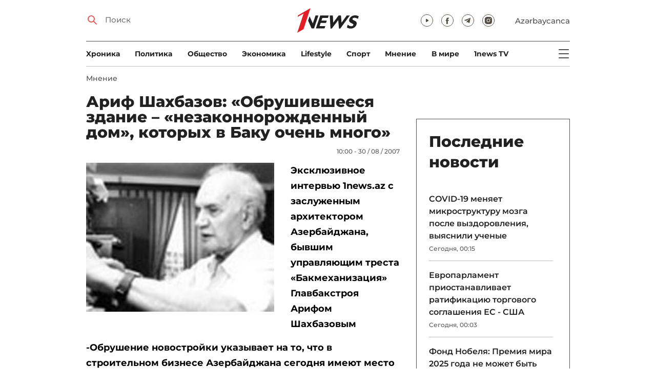

--- FILE ---
content_type: text/html; charset=UTF-8
request_url: https://1news.az/news/20070830100517343-Arif-SHakhbazov-Obrushivsheesya-zdanie-nezakonnorozhdennyi-dom-kotorykh-v-Baku-ochen-mnogo
body_size: 14437
content:
<!DOCTYPE html>
<html lang="ru">
<head>

    <meta name="viewport" content="width=device-width, initial-scale=1.0, user-scalable=yes">
<meta charset="UTF-8">

<link href="/assets/css/common.min.css?17-dec-2025" rel="stylesheet">

<meta name="Author" content="1news.az">
<meta name="Developer" content="WEBB">
<meta name="format-detection" content="telephone=no">

<!-- Global site tag (gtag.js) - Google Analytics -->
<script async src="https://www.googletagmanager.com/gtag/js?id=G-TB0Q4JN0PX"></script>
<script>
    window.dataLayer = window.dataLayer || [];
    function gtag(){dataLayer.push(arguments);}
    gtag('js', new Date());

    gtag('config', 'G-TB0Q4JN0PX');
</script>

<link rel="apple-touch-icon" sizes="180x180" href="/assets/i/favicons/apple-touch-icon.png">
<link rel="icon" type="image/png" sizes="32x32" href="/assets/i/favicons/favicon-32x32.png">
<link rel="icon" type="image/png" sizes="16x16" href="/assets/i/favicons/favicon-16x16.png">
<link rel="manifest" href="/assets/i/favicons/site.webmanifest">
<link rel="mask-icon" href="/assets/i/favicons/safari-pinned-tab.svg" color="#e31f26">
<link rel="shortcut icon" href="/assets/i/favicons/favicon.ico">
<meta name="msapplication-TileColor" content="#e31f26">
<meta name="msapplication-config" content="/assets/i/favicons/browserconfig.xml">
<meta name="theme-color" content="#ffffff">

<!-- Facebook Pixel Code --><script>!function(f,b,e,v,n,t,s){if(f.fbq)return;n=f.fbq=function(){n.callMethod?n.callMethod.apply(n,arguments):n.queue.push(arguments)};if(!f._fbq)f._fbq=n;n.push=n;n.loaded=!0;n.version='2.0';n.queue=[];t=b.createElement(e);t.async=!0;t.src=v;s=b.getElementsByTagName(e)[0];s.parentNode.insertBefore(t,s)}(window,document,'script','https://connect.facebook.net/en_US/fbevents.js'); fbq('init', '526040712135749'); fbq('track', 'PageView');</script><noscript> <img height="1" width="1" src="https://www.facebook.com/tr?id=526040712135749&ev=PageView&noscript=1"/></noscript><!-- End Facebook Pixel Code -->

<!-- metrix //-->
<script src="https://cdn.gravitec.net/storage/97bcb0c7177f01ebb65ab695c78a475f/client.js" async></script>
<script>
    window.digitalks=window.digitalks||new function(){var t=this;t._e=[],t._c={},t.config=function(c){var i;t._c=c,t._c.script_id?((i=document.createElement("script")).src="//data.digitalks.az/v1/scripts/"+t._c.script_id+"/track.js?&cb="+Math.random(),i.async=!0,document.head.appendChild(i)):console.error("digitalks: script_id cannot be empty!")};["track","identify"].forEach(function(c){t[c]=function(){t._e.push([c].concat(Array.prototype.slice.call(arguments,0)))}})};

    digitalks.config({
        script_id: "73d0b6e3-59b4-49de-ab3e-a1040c042b44",
        page_url: location.href,
        referrer: document.referrer
    })
</script>
<!-- end of metrix //-->
    <title>Ариф Шахбазов: «Обрушившееся здание – «незаконнорожденный дом», которых в Баку очень много» | 1news.az | Новости</title>

    <meta name="Description" content="Эксклюзивное интервью 1news.az с заслуженным архитектором Азербайджана, бывшим управляющим треста «Бакмеханизация» Главбакстроя Арифом Шахбазовым
-Обрушение новостройки указывает на то, что в ...">

    <meta property="og:title" content="Ариф Шахбазов: «Обрушившееся здание – «незаконнорожденный дом», которых в Баку очень много»">
    <meta property="og:description" content="Эксклюзивное интервью 1news.az с заслуженным архитектором Азербайджана, бывшим управляющим треста «Бакмеханизация» Главбакстроя Арифом Шахбазовым
-Обрушение новостройки указывает на то, что в ...">
    <meta property="og:image" content="https://1news.az/images/articles/2007/08/30/thumb20070830100517343.jpg?2025-12-14+21%3A21%3A48">
    <meta property="og:image:type" content="image/jpeg">
    <meta property="og:image:width" content="1200">
    <meta property="og:image:height" content="630">

    <meta property="og:type" content="article">
    <meta property="og:url" content="/news/20070830100517343-Arif-SHakhbazov-Obrushivsheesya-zdanie-nezakonnorozhdennyi-dom-kotorykh-v-Baku-ochen-mnogo">
    <meta property="fb:pages" content="305995220062">
    <meta property="fb:app_id" content="1726445870922203">
    <meta name="twitter:card" content="summary_large_image">

    <link rel="canonical" href="https://1news.az/news/20070830100517343-Arif-SHakhbazov-Obrushivsheesya-zdanie-nezakonnorozhdennyi-dom-kotorykh-v-Baku-ochen-mnogo">

    <link href="/assets/css/article.min.css?17-dec-2025" rel="stylesheet">

</head>

<body>

<div class="blurbg"></div>

<div class="topbanner desktop-banner">
    <ins><script type="text/javascript">(function () {var rand = Math.floor(Math.random() * 1e9);var adv_918_iad_div = document.createElement("div");adv_918_iad_div.setAttribute("id", "adviad-zoneid-918" +rand);adv_918_iad_div.style.cssText = "display: flex !important; justify-content: center !important;";document.currentScript.parentElement.appendChild(adv_918_iad_div);var adv_918_iad = document.createElement("script");adv_918_iad.setAttribute("zoneid", 918);adv_918_iad.src = "https://newmedia.az/nativebanner/get_ads.js?v=" + new Date().toJSON().slice(0,10).replace(/-/g,'.');adv_918_iad.async = true;document.currentScript.parentNode.appendChild(adv_918_iad);})();</script></ins>
</div>

<div class="topbanner mobile-banner">
    <ins><script type="text/javascript">(function () {var rand = Math.floor(Math.random() * 1e9);var adv_927_iad_div = document.createElement("div");adv_927_iad_div.setAttribute("id", "adviad-zoneid-927" +rand);adv_927_iad_div.style.cssText = "display: flex !important; justify-content: center !important;";document.currentScript.parentElement.appendChild(adv_927_iad_div);var adv_927_iad = document.createElement("script");adv_927_iad.setAttribute("zoneid", 927);adv_927_iad.src = "https://newmedia.az/nativebanner/get_ads.js?v=" + new Date().toJSON().slice(0,10).replace(/-/g,'.');adv_927_iad.async = true;document.currentScript.parentNode.appendChild(adv_927_iad);})();</script></ins>
</div>

<header class="centered" id="page-header">
    <div class="top">
        <div class="search">
            <i class="icon lupa"></i>

            <form action="/poisk/">
                <input type="text" name="q" id="searchInput" placeholder="Поиск">
                <label for="searchInput">Поиск</label>
            </form>
        </div>

        <div class="logo"><a href="/"><img src="/assets/i/1news-logo.svg" alt="1news.az"></a></div>
<!--        <div class="logo"><a href="/"><img src="/assets/i/1news-logo-xaribulbul.png" alt="1news.az"></a></div>-->
<!--        <div class="logo"><a href="/"><img src="/assets/i/logo-ny-n.svg" alt="1news.az"></a></div>-->
<!--        <div class="logo"><a href="/"><img src="/assets/i/logo-novruz.svg" alt="1news.az"></a></div>-->

        <div class="meta">
            <div class="socials">
                <a href="https://www.youtube.com/@1newsTVOnline" rel="noopener" aria-label="Наш youtube канал" target="_blank"><i class="icon yt"></i></a>
                <a href="https://www.facebook.com/1news.az/" rel="noopener" aria-label="Наш facebook канал" target="_blank"><i class="icon fb"></i></a>
<!--                <a href="https://twitter.com/www_1news_Az" rel="noopener" aria-label="Наш twitter канал" target="_blank"><i class="icon tw"></i></a>-->
                <a href="https://t.me/flash1news" rel="noopener" aria-label="Наш telegram канал" target="_blank"><i class="icon tg"></i></a>
                <a href="https://www.instagram.com/1news.aze/" rel="noopener" aria-label="Наш instagram канал" target="_blank"><i class="icon in"></i></a>
            </div>
            <div class="lang"><a href="/az">Azərbaycanca</a></div>

            <div class="mobileLang"><a href="/az">AZ</a></div>

            <span class="burger-bt">
                <i class="icon burger"></i>
            </span>
        </div>
    </div>

    <div class="mainNavHolder">
        <nav class="mainNav"><a href="/xronika/">Xроника</a><a href="/politika/">Политика</a><a href="/obshestvo/">Общество</a><a href="/ekonomika/">Экономика</a><a href="/lifestyle/">Lifestyle</a><a href="/sport/">Спорт</a><a href="/mnenie/">Мнение</a><a href="/world/">В мире</a><a href="/1news-tv/">1news TV</a></nav>

        <span class="burger-bt">
            <i class="icon burger"></i>
        </span>
    </div>

    <div class="popupNav" id="popupNav">
        <div class="logo"><a href="/"><img src="/assets/i/1news-logo.svg" alt="1news.az"></a></div>
<!--        <div class="logo"><a href="/"><img src="/assets/i/1news-logo-xaribulbul.png" alt="1news.az"></a></div>-->
<!--        <div class="logo"><a href="/"><img src="/assets/i/logo-ny-n.svg" alt="1news.az"></a></div>-->
<!--        <div class="logo"><a href="/"><img src="/assets/i/logo-novruz.svg" alt="1news.az"></a></div>-->

        <div class="close-bt"><i class="icon close"></i></div>

        <div class="socials">
            <a href="https://www.youtube.com/@1newsTVOnline" rel="noopener" aria-label="Наш youtube канал" target="_blank"><i class="icon yt"></i></a>
            <a href="https://www.facebook.com/1news.az/" rel="noopener" aria-label="Наш facebook канал" target="_blank"><i class="icon fb"></i></a>
<!--            <a href="https://twitter.com/www_1news_Az" rel="noopener" aria-label="Наш twitter канал" target="_blank"><i class="icon tw"></i></a>-->
            <a href="https://t.me/flash1news" rel="noopener" aria-label="Наш telegram канал" target="_blank"><i class="icon tg"></i></a>
            <a href="https://www.instagram.com/1news.aze/" rel="noopener" aria-label="Наш instagram канал" target="_blank"><i class="icon in"></i></a>
        </div>

        <div class="lang"><a href="/az">Azərbaycanca</a></div>

        <div class="mainNav">
            <div class="importantSections"><a href="/ot-redakcii/">От редакции</a><a href="/blagotvoritelnost/">Благотворительность</a>                <a href="/1news-tv/"><img src="/assets/i/1news-TV-logo.svg?16-jan-2022" alt="1news TV"></a>
            </div>

            <ul class="level1">
                <li><a href="/xronika/">Xроника</a></li><li><a href="/politika/">Политика</a></li><li><a href="/obshestvo/">Общество</a></li><li><a href="/ekonomika/">Экономика</a><ul class="level1"></ul></li><li><a href="/lifestyle/">Lifestyle</a><ul class="level1"></ul></li><li><a href="/sport/">Спорт</a><ul class="level1"><li><a href="/sport/football/">Футбол</a></li></ul></li><li><a href="/mnenie/">Мнение</a><ul class="level1"></ul></li><li><a href="/world/">В мире</a><ul class="level1"><li><a href="/world/armenia/">Армения</a></li></ul></li>            </ul>
        </div>

        <nav class="secondaryNav"><a href="/reklama/">Реклама на сайте</a><a href="/ispolzovanie-informacii/">Использование
                информации</a><a href="/onas/">О нас</a><a href="/kontakti/">Контакты</a></nav>
    </div>

    </header>
<section class="centered mainContainer">
    <div class="leftColumn">

        <article class="mainArticle">
            <a href="/mnenie/" class="sectionTitle">Мнение</a><h1 class="title">Ариф Шахбазов: «Обрушившееся здание – «незаконнорожденный дом», которых в Баку очень много»</h1><div class="authorNDate"><span class="author"></span><span class="date">10:00 - 30 / 08 / 2007</span></div><div class="content"><div class="thumb"><img src="/images/articles/2007/08/30/thumb20070830100517343.jpg?2025-12-14+21%3A21%3A48" alt="Ариф Шахбазов: «Обрушившееся здание – «незаконнорожденный дом», которых в Баку очень много»"></div><p><b>Эксклюзивное интервью 1news.az с заслуженным архитектором Азербайджана, бывшим управляющим треста «Бакмеханизация» Главбакстроя</b> <b>Арифом Шахбазовым</b><b>
<p>-Обрушение новостройки указывает на то, что в строительном бизнесе Азербайджана сегодня имеют место большие проблемы. Как вы думаете, с чего надо начать, чтобы решить их?                <div class="AdviadNativeVideo" style="max-width: 720px;"></div>
                <script type="text/javascript">(function () {window._ttzi = 172; var adv_172_iad = document.createElement("script");adv_172_iad.src = "https://newmedia.az/nativevideo/get_ads.js?v=" + new Date().toJSON().slice(0,10).replace(/-/g,'.');adv_172_iad.async = true;(document.body || document.head || document.documentElement).appendChild(adv_172_iad);adv_172_iad.onload = function(){adv_172_iad.parentNode.removeChild(adv_172_iad);}})();</script>
                </b>
<p>- Лично для меня в том, что произошло, нет неожиданности. Это логичный результат того, что делали с Баку в последние годы. Вакханалия, которая сегодня имеет место в строительном бизнесе Азербайджана, как сегодня модно говорить, не поддается осознанию. Я как профессиональный строитель вижу ошибки на каждом шагу. Но что самое интересное: когда нынешним проектировщикам и строителям указываешь на них, они не обращают на эти замечания никакого внимания. Это еще хорошо, что дом рухнул сейчас, а что, если бы он был заселен. Ведь что из себя представляет заселенный дом – это не только вес самого здания, но и утвари, коей люди пользуются в своих квартирах. Учитывается ли нынешними строителями запас прочности зданий – вес телевизоров, холодильников, мебели, облицовочных материалов квартир – кафеля, метлаха. Это значит, что на грунт будет оказывать давление не только вес самого здания, но и две тонны вещей, которые в нем есть. Обрушившееся здание – «незаконнорожденный дом», которых в Баку очень много. 
<p>В Азербайджане строительство зданий пущено на самотек. Несколько раз по этому вопросу я обращался в исполнительную власть Баку, но там разводят руками, мол, что нам делать, на нас давят. Вот вы спрашиваете с чего надо начать? Причины этой вакханалии таятся в глубоком социальном кризисе, который наблюдается в Азербайджане. Если столичная администрация бессильна, утверждая, что на нее давят, то бессильна и сама общественность страны, которая позволяет этим горе-строителям перекрывать их дворы, вырубать деревья, закрывать дороги. <b>
<p>- Сейчас уже известно, что обрушенную новостройку строила компания, не имеющая государственной регистрации. Но, может быть, вам известно, кто является владельцем компании, то бишь, кто он по профессии? </b>
<p>- Дело в том, что это здание было построено впритык между домами и буквально на территории школьного двора. Я говорил с директором этой школы, объяснив ему, что школьники после урока, который длится 45 минут, должны обязательно выплеснуть свою энергию, побегав на школьном дворе, чтобы потом спокойно усидеть следующие 45 минут, не замучив преподавателя. Я ему сказал, чтобы он не давал добро на это строительство и обратился в соответствующие инстанции. Ведь все эти мелочи - звенья одной цепи. На это он мне ответил: для детей хорошо, если здание будет расположено рядом со школой. Вы посмотрите, какое примитивное мышление? В этом-то и таятся социальные противоречия. 
<p>Что касается владельца компании, то мне известно, что он был преподавателем Азербайджанского государственного строительного университета. Я только одного не пойму: почему строительные компании считают своим долгом застраивать только центр города. Ведь места уже нет. Нельзя строить во дворах других зданий, нельзя перекрывать побочные улицы, нельзя строить на территориях детских садов и школ. Баку большой, начинается с острова Пираллахи и заканчивается Алятом. Неужели нельзя мыслить более широко? Хотя понимаю – думать современно, значит зарабатывать деньги – и это другая плоскость мышления. <b>
<p>- Правительство намерено заняться разработкой нового Генплана Баку. Как вы думаете, насколько это необходимо?</b>
<p>- Знаете, старый Генплан сейчас у меня перед глазами - на стене моей квартиры. Мне трудно ответить на этот вопрос. В старом Генплане все было продумано, скоординировано, проанализировано вплоть да самых мельчайших подробностей. Когда-то строили «хрущевки» за 90 рублей за 1 кв.м. и это было спасением для Баку, потому что мы буквально из подвалов вытащили около 90 тысяч семей. Они строились для людей. Эти «хрущевки» разрушать нельзя, потому что это добротные здания. Старые здания надо сохранить и отреставрировать. Необходимо развивать в Баку систему льготного строительства, расширять его. Мне трудно ответить на вопрос, связанный с Генпланом. Столько труда было вложено в эту столицу. И сейчас при виде того, что происходит, мне просто больно.<b>
<p>Рена Аббасова, 1news.az </b><div style="clear:both;"></div></div><div class="articleBottom"><div class="authors"></div><div class="socials"><span>Поделиться:</span><a href="https://www.facebook.com/sharer/sharer.php?u=https%3A%2F%2F1news.az%2Fnews%2F20070830100517343-Arif-SHakhbazov-Obrushivsheesya-zdanie-nezakonnorozhdennyi-dom-kotorykh-v-Baku-ochen-mnogo" rel="noopener" aria-label="Facebook" target="_blank" class="fb"></a><a href="https://x.com/intent/post?text=%D0%90%D1%80%D0%B8%D1%84+%D0%A8%D0%B0%D1%85%D0%B1%D0%B0%D0%B7%D0%BE%D0%B2%3A+%C2%AB%D0%9E%D0%B1%D1%80%D1%83%D1%88%D0%B8%D0%B2%D1%88%D0%B5%D0%B5%D1%81%D1%8F+%D0%B7%D0%B4%D0%B0%D0%BD%D0%B8%D0%B5+%E2%80%93+%C2%AB%D0%BD%D0%B5%D0%B7%D0%B0%D0%BA%D0%BE%D0%BD%D0%BD%D0%BE%D1%80%D0%BE%D0%B6%D0%B4%D0%B5%D0%BD%D0%BD%D1%8B%D0%B9+%D0%B4%D0%BE%D0%BC%C2%BB%2C+%D0%BA%D0%BE%D1%82%D0%BE%D1%80%D1%8B%D1%85+%D0%B2+%D0%91%D0%B0%D0%BA%D1%83+%D0%BE%D1%87%D0%B5%D0%BD%D1%8C+%D0%BC%D0%BD%D0%BE%D0%B3%D0%BE%C2%BB&url=https%3A%2F%2F1news.az%2Fnews%2F20070830100517343-Arif-SHakhbazov-Obrushivsheesya-zdanie-nezakonnorozhdennyi-dom-kotorykh-v-Baku-ochen-mnogo" rel="noopener" target="_blank" aria-label="Twitter" class="tw"></a><a href="https://api.whatsapp.com/send?text=https%3A%2F%2F1news.az%2Fnews%2F20070830100517343-Arif-SHakhbazov-Obrushivsheesya-zdanie-nezakonnorozhdennyi-dom-kotorykh-v-Baku-ochen-mnogo" rel="noopener" aria-label="Whatsapp" target="_blank" class="wa"></a><a href="https://telegram.me/share/url?url=https%3A%2F%2F1news.az%2Fnews%2F20070830100517343-Arif-SHakhbazov-Obrushivsheesya-zdanie-nezakonnorozhdennyi-dom-kotorykh-v-Baku-ochen-mnogo" rel="noopener" aria-label="Telegram" target="_blank" class="tg"></a></div><div class="views"><i></i>2859</div></div>
        </article>

        
        <div class="aktualnieNovosti hasbottomborder">
            <h2 class="title">Актуально</h2>

            <div class="newsHolder">
                <div class="news"><a href="/xronika/" class="sectionTitle">Xроника</a><h3 class="title"><a href="/news/20260118013455175-Prezident-Ilkham-Aliev-pochtil-pamyat-shekhidov-20-YAnvarya-FOTO-VIDEO" class="title">Президент Ильхам Алиев почтил память шехидов 20 Января - ФОТО - ВИДЕО</a></h3></div><div class="news"><a href="/world/" class="sectionTitle">В мире</a><h3 class="title"><a href="/news/20260118084253929-Vlasti-Sirii-obyavili-o-zaklyuchenii-soglasheniya-o-peremirii-s-kurdami-OBNOVLENO" class="title">Власти Сирии объявили о заключении соглашения о перемирии с курдами - ОБНОВЛЕНО</a></h3></div><div class="news"><a href="/world/" class="sectionTitle">В мире</a><h3 class="title"><a href="/news/20260118050740704-V-Bundesvere-obyasnili-pochemu-voennosluzhashcie-vnezapno-pokinuli-Grenlandiyu-OBNOVLENO" class="title">В Бундесвере объяснили, почему военнослужащие внезапно покинули Гренландию -  ...</a></h3></div><div class="news"><a href="/world/" class="sectionTitle">В мире</a><h3 class="title"><a href="/news/20260118053107735-Vosem-stran-NATO-prinyali-sovmestnoe-zayavleniya-otnositelno-ugroz-SSHA-po-poshlinam" class="title">Восемь стран НАТО приняли совместное заявления относительно угроз США по  ...</a></h3></div>            </div>
        </div>

        <div class="leftColumnBanner"></div>

        <div class="mobileBanner">
            <ins>
                <script type="text/javascript">(function() {
                        var rand = Math.floor(Math.random() * 1e9);
                        var adv_928_iad_div = document.createElement("div");
                        adv_928_iad_div.setAttribute("id", "adviad-zoneid-928" + rand);
                        adv_928_iad_div.style.cssText = "display: flex !important; justify-content: center !important;";
                        document.currentScript.parentElement.appendChild(adv_928_iad_div);
                        var adv_928_iad = document.createElement("script");
                        adv_928_iad.setAttribute("zoneid", 928);
                        adv_928_iad.src = "https://newmedia.az/nativebanner/get_ads.js?v=" + new Date().toJSON().slice(0, 10).replace(/-/g, '.');
                        adv_928_iad.async = true;
                        document.currentScript.parentNode.appendChild(adv_928_iad);
                    })();</script>
            </ins>
        </div>

        <div class="fourNews">
            <h2 class="title">Мнение</h2><div class="newsHolder"><div class="news"><a href="/news/20260116041454321-Formula-bezopasnosti-Prezidenta-Ilkhama-Alieva-Eticheskaya-Realpolitik"><figure><img src="/images/2026/01/16/20260116041454321/thumb.jpg?2026-01-16+18%3A40%3A34" loading="lazy" alt=""></figure></a><h3 class="title"><a href="/news/20260116041454321-Formula-bezopasnosti-Prezidenta-Ilkhama-Alieva-Eticheskaya-Realpolitik">Формула безопасности Президента Ильхама Алиева - «Этическая Realpolitik»</a></h3></div><div class="news"><a href="/news/20260116034430440-Krizis-mezhdunarodnogo-prava-prichiny-proyavleniya-i-negativnye-posledstviya-dlya-Azerbaidzhana"><figure><img src="/images/2026/01/16/20260116034430440/thumb.jpg?2026-01-16+16%3A32%3A17" loading="lazy" alt=""></figure></a><h3 class="title"><a href="/news/20260116034430440-Krizis-mezhdunarodnogo-prava-prichiny-proyavleniya-i-negativnye-posledstviya-dlya-Azerbaidzhana">Кризис международного права: причины, проявления и негативные последствия для Азербайджана</a></h3></div><div class="news"><a href="/news/20260116124947292-Gosudarstvennyi-rasizm-kak-model-politiki-Indii"><figure><img src="/images/2026/01/16/20260116124947292/thumb.jpg?2026-01-16+16%3A23%3A14" loading="lazy" alt=""></figure></a><h3 class="title"><a href="/news/20260116124947292-Gosudarstvennyi-rasizm-kak-model-politiki-Indii">Государственный расизм как модель политики Индии</a></h3></div><div class="news"><a href="/news/20260115035426391-Tikhii-razvorot-Italii-na-Vostok-Rim-i-Baku-formiruyut-novye-geoekonomicheskie-trendy"><figure><img src="/images/2026/01/15/20260115035426391/thumb.jpg?2026-01-16+11%3A04%3A28" loading="lazy" alt=""></figure></a><h3 class="title"><a href="/news/20260115035426391-Tikhii-razvorot-Italii-na-Vostok-Rim-i-Baku-formiruyut-novye-geoekonomicheskie-trendy">Тихий разворот Италии на Восток: Рим и Баку формируют новые геоэкономические тренды</a></h3></div></div>        </div>

        <div class="mobileBanner">
            <ins>
                <script type="text/javascript">(function() {
                        var rand = Math.floor(Math.random() * 1e9);
                        var adv_928_iad_div = document.createElement("div");
                        adv_928_iad_div.setAttribute("id", "adviad-zoneid-928" + rand);
                        adv_928_iad_div.style.cssText = "display: flex !important; justify-content: center !important;";
                        document.currentScript.parentElement.appendChild(adv_928_iad_div);
                        var adv_928_iad = document.createElement("script");
                        adv_928_iad.setAttribute("zoneid", 928);
                        adv_928_iad.src = "https://newmedia.az/nativebanner/get_ads.js?v=" + new Date().toJSON().slice(0, 10).replace(/-/g, '.');
                        adv_928_iad.async = true;
                        document.currentScript.parentNode.appendChild(adv_928_iad);
                    })();</script>
            </ins>
        </div>

        <div class="fiveNews hasbottomborder">
            <h2 class="title">Выбор редактора</h2>

            <div class="newsHolder">
                <div class="news"><a href="/news/20260112015437564-Kak-media-organizatsiya-stala-ochishcat-Karabakh-ot-min-V-intervyu-1news-az-Umud-Mirzaev-rasstavlyaet-vse-tochki-nad-i-FOTO"><figure><img src="/images/2026/01/12/20260112015437564/thumb.jpg?2026-01-16+14%3A13%3A03" loading="lazy" alt=""></figure></a><h3 class="title"><a href="/news/20260112015437564-Kak-media-organizatsiya-stala-ochishcat-Karabakh-ot-min-V-intervyu-1news-az-Umud-Mirzaev-rasstavlyaet-vse-tochki-nad-i-FOTO">Как медиа-организация стала очищать Карабах от мин: В интервью 1news.az Умуд Мирзаев расставляет все точки над i - ФОТО</a></h3></div><div class="news"><a href="/news/20260113082440533-Bank-of-Baku-i-skrytaya-tsena-rosta-o-chem-govoryat-otchety-banka"><figure><img src="/images/2026/01/13/20260113082440533/thumb.jpg?2026-01-15+10%3A39%3A11" loading="lazy" alt=""></figure></a><h3 class="title"><a href="/news/20260113082440533-Bank-of-Baku-i-skrytaya-tsena-rosta-o-chem-govoryat-otchety-banka">Bank of Baku и скрытая цена роста: о чем говорят отчеты банка?</a></h3></div><div class="news"><a href="/news/20260112084000751-Inogda-bankam-nuzhno-dat-umeret-uroki-azerbaidzhanskogo-eksperimenta"><figure><img src="/images/2026/01/12/20260112084000751/thumb.jpg?2026-01-15+10%3A39%3A40" loading="lazy" alt=""></figure></a><h3 class="title"><a href="/news/20260112084000751-Inogda-bankam-nuzhno-dat-umeret-uroki-azerbaidzhanskogo-eksperimenta">Иногда банкам нужно дать умереть: уроки азербайджанского эксперимента</a></h3></div><div class="news"><a href="/news/20260109090516767-II-reputatsionnye-skandaly-i-konsalting-bez-konsultantov-vyzhivut-li-McKinsey-BCG-i-Ko-v-novuyu-epokhu"><figure><img src="/images/2026/01/09/20260109090516767/thumb.jpg?2026-01-15+10%3A39%3A58" loading="lazy" alt=""></figure></a><h3 class="title"><a href="/news/20260109090516767-II-reputatsionnye-skandaly-i-konsalting-bez-konsultantov-vyzhivut-li-McKinsey-BCG-i-Ko-v-novuyu-epokhu">ИИ, репутационные скандалы и консалтинг без консультантов: выживут ли McKinsey, BCG и Ко в новую эпоху?</a></h3></div><div class="news"><a href="/news/20260107084339997-Pravda-o-vozgoranii-elektromobilei-v-Baku-i-ne-tolko-strakh-statistika-i-realnost-FOTO-VIDEO"><figure><img src="/images/2026/01/07/20260107084339997/thumb.jpg?2026-01-08+17%3A16%3A50" loading="lazy" alt=""></figure></a><h3 class="title"><a href="/news/20260107084339997-Pravda-o-vozgoranii-elektromobilei-v-Baku-i-ne-tolko-strakh-statistika-i-realnost-FOTO-VIDEO">Правда о возгорании электромобилей в Баку… и не только: страх, статистика и реальность - ФОТО - ВИДЕО</a></h3></div>            </div>
        </div>

        <div class="mobileBanner">
            <ins>
                <script type="text/javascript">(function() {
                        var rand = Math.floor(Math.random() * 1e9);
                        var adv_928_iad_div = document.createElement("div");
                        adv_928_iad_div.setAttribute("id", "adviad-zoneid-928" + rand);
                        adv_928_iad_div.style.cssText = "display: flex !important; justify-content: center !important;";
                        document.currentScript.parentElement.appendChild(adv_928_iad_div);
                        var adv_928_iad = document.createElement("script");
                        adv_928_iad.setAttribute("zoneid", 928);
                        adv_928_iad.src = "https://newmedia.az/nativebanner/get_ads.js?v=" + new Date().toJSON().slice(0, 10).replace(/-/g, '.');
                        adv_928_iad.async = true;
                        document.currentScript.parentNode.appendChild(adv_928_iad);
                    })();</script>
            </ins>
        </div>

        <div class="fourNews mobileOneBigThumb">
            <h2 class="title">Новости для вас</h2>

            <div class="newsHolder">
                <div class="news"><a href="/news/20260111102450264-Azerbaidzhano-armyanskii-mirnyi-protsess-mezhdu-neobratimostyu-mira-i-khrupkostyu-politiki"><figure><img src="/images/2026/01/11/20260111102450264/thumb.jpg?2026-01-12+09%3A08%3A22" loading="lazy" alt=""></figure></a><h3 class="title"><a href="/news/20260111102450264-Azerbaidzhano-armyanskii-mirnyi-protsess-mezhdu-neobratimostyu-mira-i-khrupkostyu-politiki">Азербайджано-армянский мирный процесс: между необратимостью мира и хрупкостью политики</a></h3></div><div class="news"><a href="/news/20260115035426391-Tikhii-razvorot-Italii-na-Vostok-Rim-i-Baku-formiruyut-novye-geoekonomicheskie-trendy"><figure><img src="/images/2026/01/15/20260115035426391/thumb.jpg?2026-01-16+11%3A04%3A28" loading="lazy" alt=""></figure></a><h3 class="title"><a href="/news/20260115035426391-Tikhii-razvorot-Italii-na-Vostok-Rim-i-Baku-formiruyut-novye-geoekonomicheskie-trendy">Тихий разворот Италии на Восток: Рим и Баку формируют новые геоэкономические тренды</a></h3></div><div class="news"><a href="/news/20260112015437564-Kak-media-organizatsiya-stala-ochishcat-Karabakh-ot-min-V-intervyu-1news-az-Umud-Mirzaev-rasstavlyaet-vse-tochki-nad-i-FOTO"><figure><img src="/images/2026/01/12/20260112015437564/thumb.jpg?2026-01-16+14%3A13%3A03" loading="lazy" alt=""></figure></a><h3 class="title"><a href="/news/20260112015437564-Kak-media-organizatsiya-stala-ochishcat-Karabakh-ot-min-V-intervyu-1news-az-Umud-Mirzaev-rasstavlyaet-vse-tochki-nad-i-FOTO">Как медиа-организация стала очищать Карабах от мин: В интервью 1news.az Умуд Мирзаев расставляет все точки над i - ФОТО</a></h3></div><div class="news"><a href="/news/20260114011137585-Krakh-v-Venesuele-tsena-kotoruyu-Rossiya-platit-za-Ukrainu"><figure><img src="/images/2026/01/14/20260114011137585/thumb.jpg?2026-01-14+13%3A28%3A37" loading="lazy" alt=""></figure></a><h3 class="title"><a href="/news/20260114011137585-Krakh-v-Venesuele-tsena-kotoruyu-Rossiya-platit-za-Ukrainu">Крах в Венесуэле - цена, которую Россия платит за Украину</a></h3></div>            </div>
        </div>
    </div>

    <div class="rightColumn">
        <div class="rightColumnFirstBanner">
            <ins><script type="text/javascript">(function () {var rand = Math.floor(Math.random() * 1e9);var adv_921_iad_div = document.createElement("div");adv_921_iad_div.setAttribute("id", "adviad-zoneid-921" +rand);adv_921_iad_div.style.cssText = "display: flex !important; justify-content: center !important;";document.currentScript.parentElement.appendChild(adv_921_iad_div);var adv_921_iad = document.createElement("script");adv_921_iad.setAttribute("zoneid", 921);adv_921_iad.src = "https://newmedia.az/nativebanner/get_ads.js?v=" + new Date().toJSON().slice(0,10).replace(/-/g,'.');adv_921_iad.async = true;document.currentScript.parentNode.appendChild(adv_921_iad);})();</script></ins>
    </div>



<article class="latestNews tablet-portrait-up-show">
    <h2 class="title">Последние новости</h2>

    <div class="newsHolder">
        <div class="news"><h3 class="title"><a href="/news/20260118085425149-COVID-19-menyaet-mikrostrukturu-mozga-posle-vyzdorovleniya-vyyasnili-uchenye" target="_blank">COVID-19 меняет микроструктуру мозга после выздоровления, выяснили ученые</h3></a><span class="date">Сегодня, 00:15</span></div><div class="news"><h3 class="title"><a href="/news/20260119120136110-Evroparlament-priostanavlivaet-ratifikatsiyu-torgovogo-soglasheniya-ES-SSHA" target="_blank">Европарламент приостанавливает ратификацию торгового соглашения ЕС - США</h3></a><span class="date">Сегодня, 00:03</span></div><div class="news"><h3 class="title"><a href="/news/20260118114650716-Fond-Nobelya-Premiya-mira-2025-goda-ne-mozhet-byt-peredana-Trampu-dazhe-simvolicheski" target="_blank">Фонд Нобеля: Премия мира 2025 года не может быть передана Трампу даже символически</h3></a><span class="date">18 / 01 / 2026, 23:56</span></div><div class="news"><h3 class="title"><a href="/news/20260118115136311-FT-vopros-Grenlandii-perekroil-povestku-vstrechi-v-Davose" target="_blank">FT: вопрос Гренландии перекроил повестку встречи в Давосе</h3></a><span class="date">18 / 01 / 2026, 23:54</span></div><div class="news"><h3 class="title"><a href="/news/20260118114811416-FT-ES-mozhet-vvesti-otvetnye-poshliny-protiv-SSHA-iz-za-Grenlandii" target="_blank">FT: ЕС может ввести ответные пошлины против США из-за Гренландии</h3></a><span class="date">18 / 01 / 2026, 23:50</span></div><div class="news"><h3 class="title"><a href="/news/20260118113913975-V-Portugalii-zavershilos-golosovanie-na-prezidentskikh-vyborakh" target="_blank">В Португалии завершилось голосование на президентских выборах</h3></a><span class="date">18 / 01 / 2026, 23:39</span></div><div class="news"><h3 class="title"><a href="/news/20260118104246518-Pezeshkian-predostereg-vragov-ot-napadeniya-na-verkhovnogo-lidera-strany" target="_blank">Пезешкиан предостерег врагов от нападения на верховного лидера страны</h3></a><span class="date">18 / 01 / 2026, 23:25</span></div><div class="news"><h3 class="title"><a href="/news/20260118110838614-Turtsiya-privetstvovala-soglashenie-o-prekrashcenii-ognya-v-Sirii" target="_blank">Турция приветствовала соглашение о прекращении огня в Сирии</h3></a><span class="date">18 / 01 / 2026, 23:08</span></div><div class="news"><h3 class="title"><a href="/news/20260118103911629-NBC-Tramp-kupit-dopolnitelnye-ledokoly-dlya-patrulirovaniya-vod-v-Arktike" target="_blank">NBC: Трамп купит дополнительные ледоколы для патрулирования вод в Арктике</h3></a><span class="date">18 / 01 / 2026, 23:03</span></div><div class="news"><h3 class="title"><a href="/news/20260118103533225-Merts-My-reshitelno-podderzhivaem-naselenie-Grenlandii" target="_blank">Мерц: Мы решительно поддерживаем население Гренландии</h3></a><span class="date">18 / 01 / 2026, 22:35</span></div><div class="news"><h3 class="title"><a href="/news/20260118101252785-Na-Solntse-proiskhodit-vspyshka-vysochaishego-klassa" target="_blank">На Солнце происходит вспышка высочайшего класса</h3></a><span class="date">18 / 01 / 2026, 22:15</span></div><div class="news"><h3 class="title"><a href="/news/20260118100455950-Gensek-NATO-soobshcil-o-peregovorakh-s-Trampom-po-Grenlandii" target="_blank">Генсек НАТО сообщил о переговорах с Трампом по Гренландии</h3></a><span class="date">18 / 01 / 2026, 22:08</span></div><div class="news"><h3 class="title"><a href="/news/20260118084253929-Vlasti-Sirii-obyavili-o-zaklyuchenii-soglasheniya-o-peremirii-s-kurdami-OBNOVLENO" class="bold" target="_blank">Власти Сирии объявили о заключении соглашения о перемирии с курдами - ОБНОВЛЕНО</h3></a><span class="date">18 / 01 / 2026, 21:55</span></div><div class="news"><h3 class="title"><a href="/news/20260118094055165-V-tsentre-Baku-likvidirovan-pozhar-v-tochke-obshcepita-VIDEO" class="bold" target="_blank">В центре Баку ликвидирован пожар в точке общепита - ВИДЕО</h3></a><span class="date">18 / 01 / 2026, 21:40</span></div><div class="news"><h3 class="title"><a href="/news/20260118093603574-Bessent-zayavil-chto-SSHA-ostanutsya-v-NATO" target="_blank">Бессент заявил, что США останутся в НАТО</h3></a><span class="date">18 / 01 / 2026, 21:38</span></div><div class="news"><h3 class="title"><a href="/news/20260118085646394-Indiya-otpravila-v-Armeniyu-pervuyu-partiyu-upravlyaemykh-raket-Pinaka" target="_blank">Индия отправила в Армению первую партию управляемых ракет Pinaka</h3></a><span class="date">18 / 01 / 2026, 21:10</span></div><div class="news"><h3 class="title"><a href="/news/20260118070641227-Lyudi-ustali-ot-II-ISSLEDOVANIE" target="_blank">Люди устали от ИИ - ИССЛЕДОВАНИЕ</h3></a><span class="date">18 / 01 / 2026, 20:12</span></div><div class="news"><h3 class="title"><a href="/news/20260118073624505-Obyavlen-polnyi-sostav-Palestinskogo-natsionalnogo-komiteta-upravleniya-Gazoi" target="_blank">Объявлен полный состав Палестинского национального комитета управления Газой</h3></a><span class="date">18 / 01 / 2026, 19:39</span></div><div class="news"><h3 class="title"><a href="/news/20260118070334485-Vpervye-za-istoriyu-budet-zapechetleno-dvizhenie-chernoi-dyry" target="_blank">Впервые за историю будет запечетлено движение черной дыры</h3></a><span class="date">18 / 01 / 2026, 19:15</span></div><div class="news"><h3 class="title"><a href="/news/20260118050740704-V-Bundesvere-obyasnili-pochemu-voennosluzhashcie-vnezapno-pokinuli-Grenlandiyu-OBNOVLENO" class="bold" target="_blank">В Бундесвере объяснили, почему военнослужащие внезапно покинули Гренландию - ОБНОВЛЕНО</h3></a><span class="date">18 / 01 / 2026, 18:55</span></div>    </div>

    <a href="/lenta/" class="allnews">Все новости</a>
</article>

<div class="rightColumnSecondBanner">
    <ins><script type="text/javascript">(function () {var rand = Math.floor(Math.random() * 1e9);var adv_922_iad_div = document.createElement("div");adv_922_iad_div.setAttribute("id", "adviad-zoneid-922" +rand);adv_922_iad_div.style.cssText = "display: flex !important; justify-content: center !important;";document.currentScript.parentElement.appendChild(adv_922_iad_div);var adv_922_iad = document.createElement("script");adv_922_iad.setAttribute("zoneid", 922);adv_922_iad.src = "https://newmedia.az/nativebanner/get_ads.js?v=" + new Date().toJSON().slice(0,10).replace(/-/g,'.');adv_922_iad.async = true;document.currentScript.parentNode.appendChild(adv_922_iad);})();</script></ins>
</div>    </div>
</section>

<div class="videoBlock">
    <div class="centered">
        <a href="/1news-tv/" class="titleLogo"><img src="/assets/i/1news-TV-logo-darkmode.svg?16-jan-2022" alt="1news TV"></a><h2 class="visually-hidden"><a href="/1news-tv/">1news TV</a></h2><div class="bigVideo"><figure><a href="/news/20251226051246260-Rumiya-Agaeva-YA-ne-obyazana-vyglyadet-kak-na-oblozhke-glavnoe-chtoby-mne-bylo-komfortno-VIDEOINTERVYU"><img src="/images/2025/12/26/20251226051246260/thumb.jpg?2025-12-26+17%3A24%3A01" loading="lazy" alt="Румия Агаева: «Я не обязана выглядеть «как на обложке», главное, чтобы мне было комфортно» - ВИДЕОИНТЕРВЬЮ"></a></figure><div class="desc"><a href="/1news-tv/" class="sectionTitle">1news TV</a><h3><a href="/news/20251226051246260-Rumiya-Agaeva-YA-ne-obyazana-vyglyadet-kak-na-oblozhke-glavnoe-chtoby-mne-bylo-komfortno-VIDEOINTERVYU" class="title">Румия Агаева: «Я не обязана выглядеть «как на обложке», главное, чтобы мне было комфортно» - ВИДЕОИНТЕРВЬЮ</a></h3><a href="/news/20251226051246260-Rumiya-Agaeva-YA-ne-obyazana-vyglyadet-kak-na-oblozhke-glavnoe-chtoby-mne-bylo-komfortno-VIDEOINTERVYU" class="txt">Видеоинтервью 1news.az со звездой сериалов «Alatava» и «Cehizsiz gəlinlər», актрисой Азербайджанского государственного академического русского драматического театра имени Самеда Вургуна Румией</a><span class="date">26 / 12 / 2025, 17:22</span></div></div><div class="videoNewsHolder"><div class="news"><a href="/news/20251212121328725-Sbil-peshekhoda-vinovat-Vsegda-VIDEOREPORTAZH"><figure><img src="/images/2025/12/12/20251212121328725/thumb.jpg?2025-12-12+17%3A06%3A42" loading="lazy" alt="Сбил пешехода - виноват. Всегда? - ВИДЕОРЕПОРТАЖ"></figure></a><h3 class="title"><a href="/news/20251212121328725-Sbil-peshekhoda-vinovat-Vsegda-VIDEOREPORTAZH">Сбил пешехода - виноват. Всегда? - ВИДЕОРЕПОРТАЖ</a></h3><span class="date">12 / 12 / 2025, 15:50</span></div><div class="news"><a href="/news/20251210044517984-YOlka-v-tsifrakh-skolko-potratyat-bakintsy-na-novogodnie-ukrasheniya-VIDEOREPORTAZH"><figure><img src="/images/2025/12/10/20251210044517984/thumb.jpg?2025-12-11+10%3A11%3A53" loading="lazy" alt="Ёлка в цифрах: сколько потратят бакинцы на новогодние украшения? - ВИДЕОРЕПОРТАЖ"></figure></a><h3 class="title"><a href="/news/20251210044517984-YOlka-v-tsifrakh-skolko-potratyat-bakintsy-na-novogodnie-ukrasheniya-VIDEOREPORTAZH">Ёлка в цифрах: сколько потратят бакинцы на новогодние украшения? - ВИДЕОРЕПОРТАЖ</a></h3><span class="date">10 / 12 / 2025, 17:36</span></div><div class="news"><a href="/news/20251114041100450-Muzei-Pobedy-kak-simvol-nepokolebimoi-voli-Azerbaidzhana-VIDEOREPORTAZH"><figure><img src="/images/2025/11/14/20251114041100450/thumb.jpg?2025-11-14+17%3A43%3A29" loading="lazy" alt="Музей Победы как символ непоколебимой воли Азербайджана - ВИДЕОРЕПОРТАЖ"></figure></a><h3 class="title"><a href="/news/20251114041100450-Muzei-Pobedy-kak-simvol-nepokolebimoi-voli-Azerbaidzhana-VIDEOREPORTAZH">Музей Победы как символ непоколебимой воли Азербайджана - ВИДЕОРЕПОРТАЖ</a></h3><span class="date">14 / 11 / 2025, 16:48</span></div><div class="news"><a href="/news/20251110032422929-Biblioteki-v-epokhu-II-pochemu-zhivye-knigi-ostayutsya-aktualnymi-VIDEOREPORTAZH"><figure><img src="/images/2025/11/10/20251110032422929/thumb.jpg?2025-11-10+15%3A57%3A30" loading="lazy" alt="Библиотеки в эпоху ИИ: почему живые книги остаются актуальными - ВИДЕОРЕПОРТАЖ"></figure></a><h3 class="title"><a href="/news/20251110032422929-Biblioteki-v-epokhu-II-pochemu-zhivye-knigi-ostayutsya-aktualnymi-VIDEOREPORTAZH">Библиотеки в эпоху ИИ: почему живые книги остаются актуальными - ВИДЕОРЕПОРТАЖ</a></h3><span class="date">10 / 11 / 2025, 16:00</span></div><div class="news"><a href="/news/20251107022859831-Etot-rebyonok-moi-geroi-gazi-Otechestvennoi-voiny-Ramin-SHirinov-i-Kyanan-Guliev-podelilis-svoimi-vospominaniyami"><figure><img src="/images/2025/11/07/20251107022859831/thumb.jpg?2025-11-13+14%3A03%3A58" loading="lazy" alt="«Этот ребёнок - мой герой»: гази Отечественной войны Рамин Ширинов и Кянан Гулиев поделились своими воспоминаниями"></figure></a><h3 class="title"><a href="/news/20251107022859831-Etot-rebyonok-moi-geroi-gazi-Otechestvennoi-voiny-Ramin-SHirinov-i-Kyanan-Guliev-podelilis-svoimi-vospominaniyami">«Этот ребёнок - мой герой»: гази Отечественной войны Рамин Ширинов и Кянан Гулиев поделились своими воспоминаниями</a></h3><span class="date">07 / 11 / 2025, 17:43</span></div></div>    </div>
</div><div class="centered">
    <footer id="page-footer">
        <nav class="footmenu">
            <a href="/reklama/">Реклама на сайте</a>
            <a href="/ispolzovanie-informacii/">Использование информации</a>
            <a href="/onas/">О нас</a>
            <a href="/kontakti/">Контакты</a>
        </nav>

        <div class="copyright">
            При использовании материалов гиперссылка на сайт <a href="https://1news.az">1news.az</a>
            обязательна.<br><br>
            &copy; Copyright 2007-2026. First News Media<br>
            Все права защищены<br>

            <div class="liveinternet" style="padding-top: 8px;">
                                    <!--LiveInternet counter--><a href="https://www.liveinternet.ru/click" rel="noopener"
                                                  target="_blank"><img id="licntD2AB" width="88" height="31" style="border:0"
                                                                       title="LiveInternet: number of pageviews for 24 hours, of visitors for 24 hours and for today is shown"
                                                                       src="[data-uri]"
                                                                       alt=""/></a>
                    <script>(function(d, s) {
                            d.getElementById("licntD2AB").src =
                                "https://counter.yadro.ru/hit?t14.4;r" + escape(d.referrer) +
                                ((typeof (s) == "undefined") ? "" : ";s" + s.width + "*" + s.height + "*" +
                                    (s.colorDepth ? s.colorDepth : s.pixelDepth)) + ";u" + escape(d.URL) +
                                ";h" + escape(d.title.substring(0, 150)) + ";" + Math.random()
                        })
                        (document, screen)</script><!--/LiveInternet-->
                                </div>
        </div>
    </footer>
</div>

<div class="bgBanners">
    <div class="bgLeftBanner">
        <!--Add this code to left banner div-->
        <div id="bg_adviad_left" class="bg_adviad_both" style="z-index: 999999"></div>
    </div>
    <div class="bgRightBanner">
        <!--Add this code to right banner div-->
        <div id="bg_adviad_right" class="bg_adviad_both" style="z-index: 999999"><script type="text/javascript">(function () {var adv_936_iad = document.createElement("script");adv_936_iad.setAttribute("zoneid", 936);adv_936_iad.src = "https://newmedia.az/nativebanner/get_ads.js?v=" + new Date().toJSON().slice(0,10).replace(/-/g,'.');adv_936_iad.async = true;document.currentScript.parentNode.appendChild(adv_936_iad);})();</script></div>
    </div>
</div>

<!--<script src="//www.gstatic.com/firebasejs/3.6.8/firebase.js"></script>-->
<script src="/assets/js/app.js?22-jun-2021v2" async></script>

<script async src="https://pagead2.googlesyndication.com/pagead/js/adsbygoogle.js?client=ca-pub-9598875760165894" crossorigin="anonymous"></script>

<!-- azercell fullscreen //-->
<ins data-revive-zoneid="428" data-revive-id="144e1bb6fa796840b2323709bbb2f595"></ins>
<script async src="//ads2.imv.az/www/delivery/asyncjs.php"></script>
<script type="application/ld+json">
    {
        "@context": "https://schema.org",
        "@type": "NewsArticle",
        "headline": "Ариф Шахбазов: «Обрушившееся здание – «незаконнорожденный дом», которых в Баку очень много»",
            "image": [
                "https://1news.az/images/articles/2007/08/30/thumb20070830100517343.jpg"    ],
      "datePublished": "2007-08-30T10:00:00+05:00",
      "dateModified": "2025-12-14T21:21:48+04:00"
        }
</script>

<script type="application/ld+json">
    {
        "@context": "https://schema.org",
        "@type": "BreadcrumbList",
        "itemListElement": [
                    {
            "@type": "ListItem",
            "position": 1,
            "name": "Мнение",
            "item": "https://1news.az/mnenie/"
        },{
            "@type": "ListItem",
            "position": 2,
            "name": "Ариф Шахбазов: «Обрушившееся здание – «незаконнорожденный дом», которых в Баку очень много»"
        }]
    }
</script>

<script defer src="https://static.cloudflareinsights.com/beacon.min.js/vcd15cbe7772f49c399c6a5babf22c1241717689176015" integrity="sha512-ZpsOmlRQV6y907TI0dKBHq9Md29nnaEIPlkf84rnaERnq6zvWvPUqr2ft8M1aS28oN72PdrCzSjY4U6VaAw1EQ==" data-cf-beacon='{"version":"2024.11.0","token":"ed6ef5ff2bcc46edb01d7b4c0bbb1c67","r":1,"server_timing":{"name":{"cfCacheStatus":true,"cfEdge":true,"cfExtPri":true,"cfL4":true,"cfOrigin":true,"cfSpeedBrain":true},"location_startswith":null}}' crossorigin="anonymous"></script>
</body>
</html>


--- FILE ---
content_type: text/html; charset=utf-8
request_url: https://www.google.com/recaptcha/api2/aframe
body_size: 266
content:
<!DOCTYPE HTML><html><head><meta http-equiv="content-type" content="text/html; charset=UTF-8"></head><body><script nonce="ZDVK0IiTo7VUqBmyVjrv6g">/** Anti-fraud and anti-abuse applications only. See google.com/recaptcha */ try{var clients={'sodar':'https://pagead2.googlesyndication.com/pagead/sodar?'};window.addEventListener("message",function(a){try{if(a.source===window.parent){var b=JSON.parse(a.data);var c=clients[b['id']];if(c){var d=document.createElement('img');d.src=c+b['params']+'&rc='+(localStorage.getItem("rc::a")?sessionStorage.getItem("rc::b"):"");window.document.body.appendChild(d);sessionStorage.setItem("rc::e",parseInt(sessionStorage.getItem("rc::e")||0)+1);localStorage.setItem("rc::h",'1768796738383');}}}catch(b){}});window.parent.postMessage("_grecaptcha_ready", "*");}catch(b){}</script></body></html>

--- FILE ---
content_type: image/svg+xml
request_url: https://1news.az/assets/i/1news-TV-logo.svg?16-jan-2022
body_size: 837
content:
<svg width="102" height="29" viewBox="0 0 102 29" fill="none" xmlns="http://www.w3.org/2000/svg">
<g clip-path="url(#clip0_307_13)">
<path d="M21.2146 8.53355L18.1027 17.7154L14.3497 9.397L12.646 14.4618L16.65 23.5532H19.5083L24.5987 8.53355H21.2146Z" fill="#212121"/>
<path d="M0 28.5911L7.29526 24.4201L14.6743 1.95865L15.3065 0.000684842L15.3064 0L0.87836 8.29166L0.463696 10.0899L7.38186 6.25151L0 28.5911Z" fill="#E31F26"/>
<path d="M21.6479 23.5532H31.665L32.5979 20.8008H25.9649L27.1895 17.1884H33.3846L34.3173 14.4362H28.1222L29.1899 11.2858H35.6866L36.6194 8.53355H26.7385L21.6479 23.5532Z" fill="#212121"/>
<path d="M57.4773 8.53355L51.4949 16.8248L50.8125 8.53355H48.0855L41.7885 16.8251L41.4001 8.53355H37.8058L38.6206 23.7469H40.0793L47.6055 13.9523L48.5118 23.7469H49.9706L61.0687 8.53355H57.4773Z" fill="#212121"/>
<path d="M65.0614 11.4311C65.4976 11.2054 66.0203 11.0925 66.6299 11.0925C67.6997 11.0925 68.9839 11.5405 70.4829 12.4365L71.4776 9.50136C70.1256 8.72722 68.7232 8.34028 67.271 8.34028C65.6955 8.34028 64.3035 8.73639 63.0946 9.52862C61.8863 10.3206 61.0631 11.3622 60.6259 12.6527C60.288 13.6493 60.2265 14.4666 60.4412 15.1047C60.6559 15.7429 61.0016 16.2342 61.478 16.578C61.9547 16.9222 62.6321 17.2949 63.511 17.6962C64.3899 18.0975 64.9148 18.4375 65.0864 18.7167C65.2574 18.9963 65.2897 19.2935 65.1831 19.6087C64.8698 20.5331 64.0486 20.9948 62.7195 20.9948C61.9349 20.9948 61.2449 20.8408 60.6494 20.5325C60.0533 20.2242 59.4158 19.7333 58.7364 19.0596L57.6396 22.2956C58.8939 23.2633 60.3636 23.7472 62.0493 23.7472C63.6117 23.7472 65.0111 23.3352 66.2466 22.5108C67.4822 21.6866 68.3358 20.579 68.807 19.1885C69.1374 18.2139 69.1919 17.4076 68.9706 16.7696C68.7491 16.1316 68.3966 15.6371 67.9125 15.2858C67.4286 14.9348 66.7534 14.5548 65.887 14.1462C65.0205 13.7375 64.501 13.4043 64.3293 13.1464C64.1575 12.8882 64.1201 12.616 64.2174 12.3292C64.3435 11.9562 64.625 11.6568 65.0614 11.4311Z" fill="#212121"/>
</g>
<rect x="78.0549" y="8.39863" width="23.945" height="15.3677" fill="#E31F26"/>
<path d="M89.7802 12.9254L86.6247 12.9667L83.7764 21.7499L81.6362 21.7779L84.4845 12.9948L81.3655 13.0356L81.9429 11.276L90.3576 11.1658L89.7802 12.9254Z" fill="white"/>
<path d="M92.9947 19.0047L97.7571 11.0689L100.211 11.0368L93.3818 21.6242L91.1466 21.6534L90.8105 11.1599L93.1114 11.1298L92.9947 19.0047Z" fill="white"/>
<defs>
<clipPath id="clip0_307_13">
<rect width="71.4777" height="28.5911" fill="white"/>
</clipPath>
</defs>
</svg>
